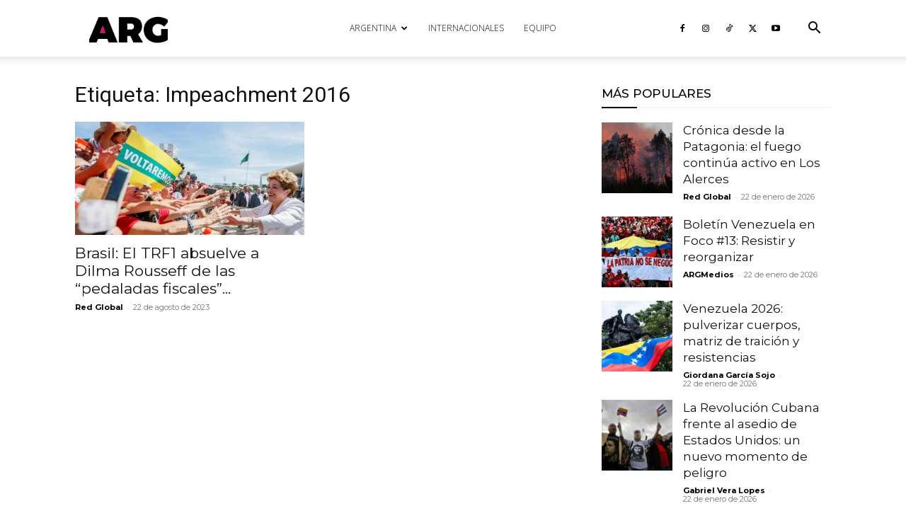

--- FILE ---
content_type: text/html; charset=utf-8
request_url: https://www.google.com/recaptcha/api2/aframe
body_size: 256
content:
<!DOCTYPE HTML><html><head><meta http-equiv="content-type" content="text/html; charset=UTF-8"></head><body><script nonce="Kn10n4ATJbl0pOmIEeiElA">/** Anti-fraud and anti-abuse applications only. See google.com/recaptcha */ try{var clients={'sodar':'https://pagead2.googlesyndication.com/pagead/sodar?'};window.addEventListener("message",function(a){try{if(a.source===window.parent){var b=JSON.parse(a.data);var c=clients[b['id']];if(c){var d=document.createElement('img');d.src=c+b['params']+'&rc='+(localStorage.getItem("rc::a")?sessionStorage.getItem("rc::b"):"");window.document.body.appendChild(d);sessionStorage.setItem("rc::e",parseInt(sessionStorage.getItem("rc::e")||0)+1);localStorage.setItem("rc::h",'1769344243556');}}}catch(b){}});window.parent.postMessage("_grecaptcha_ready", "*");}catch(b){}</script></body></html>